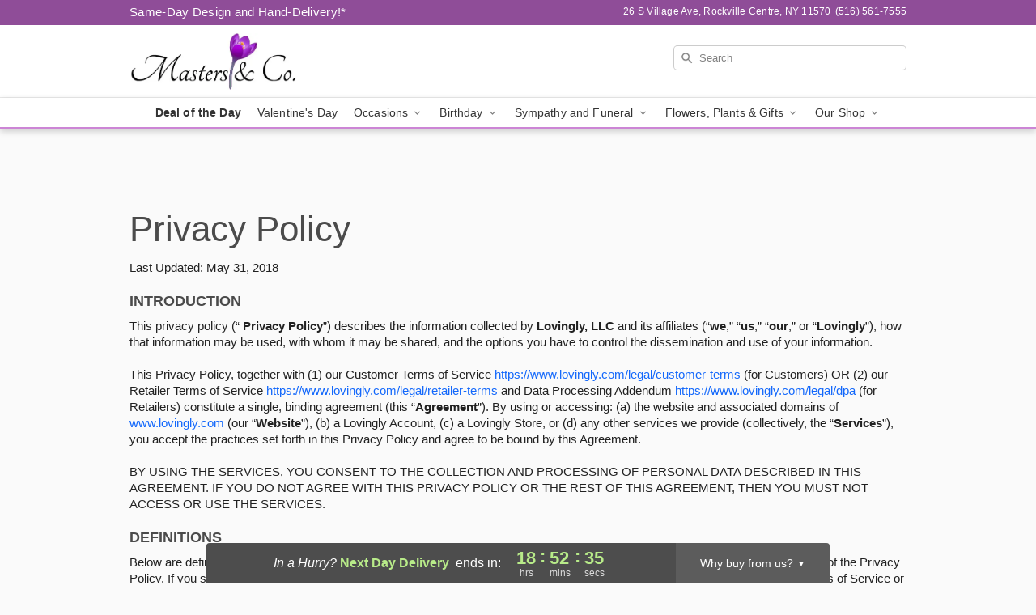

--- FILE ---
content_type: text/html; charset=UTF-8
request_url: https://www.mastersandcompanyflorist.com/privacy-policy
body_size: 19184
content:
<!DOCTYPE html>
<html lang="en">

<head>
  <meta charset="UTF-8">
<meta name="msvalidate.01" content="" />
<meta name="verify-v1" content="42X2PldXqBFJH3tNw2zDxVXCiDMpkJ4hmusYSZX84dQ" />
<meta name="google-site-verification" content="42X2PldXqBFJH3tNw2zDxVXCiDMpkJ4hmusYSZX84dQ" />
<meta name="y_key" content="" />
<meta http-equiv="X-UA-Compatible" content="IE=edge" />
<meta http-equiv="Cache-Control" content="max-age=86400" />
<meta name="description" content="Our Privacy Policy page governs the way collected information is used, maintained and appropriately disclosed." />
<meta id="viewport" name="viewport" content="width=device-width, initial-scale=1">
<meta http-equiv="Content-Language" content="en-us" />  <link rel="preconnect" href="https://www.lovingly.com/" crossorigin> <link rel="dns-prefetch" href="https://www.lovingly.com/"><link rel="preconnect" href="https://res.cloudinary.com/" crossorigin> <link rel="dns-prefetch" href="https://res.cloudinary.com/"><link rel="preconnect" href="https://www.google.com/" crossorigin> <link rel="dns-prefetch" href="https://www.google.com/"><link rel="preconnect" href="https://fonts.gstatic.com/" crossorigin> <link rel="dns-prefetch" href="https://fonts.gstatic.com/"><link rel="preconnect" href="https://maps.google.com/" crossorigin> <link rel="dns-prefetch" href="https://maps.google.com/"><link rel="preconnect" href="https://ajax.googleapis.com/" crossorigin> <link rel="dns-prefetch" href="https://ajax.googleapis.com/"><link rel="preconnect" href="https://fonts.gstatic.com/" crossorigin> <link rel="dns-prefetch" href="https://fonts.gstatic.com/">
  
  <meta property="og:url" content="https://www.mastersandcompanyflorist.com/privacy-policy" />
<meta property="og:type" content="website" />
<meta property="og:title" content="Privacy Policy - Masters &amp;amp; Company Florist - Rockville Centre,  Florist" />
<meta property="og:description" content="Our Privacy Policy page governs the way collected information is used, maintained and appropriately disclosed." />
 
<meta property="og:image" content="http://res.cloudinary.com/ufn/image/upload/f_auto,q_auto,fl_progressive,w_375,h_264/ValentinesDay_BloomingwithLove_h-120_size-375_lang-EN_hmdrhj" />

<meta property="og:image:secure_url" content="https://res.cloudinary.com/ufn/image/upload/f_auto,q_auto,fl_progressive,w_375,h_264/ValentinesDay_BloomingwithLove_h-120_size-375_lang-EN_hmdrhj" />


<!-- Twitter cards -->

<meta name="twitter:card" content="summary_large_image">
<meta name="twitter:site" content="https://www.mastersandcompanyflorist.com/privacy-policy">
<meta name="twitter:creator" content="">
<meta name="twitter:title" content="Privacy Policy - Masters &amp; Company Florist - Rockville Centre,  Florist">
<meta name="twitter:description" content="Our Privacy Policy page governs the way collected information is used, maintained and appropriately disclosed.">
<meta name="twitter:image" content="ValentinesDay_BloomingwithLove_h-120_size-375_lang-EN_hmdrhjValentinesDay_BloomingwithLove_h-120_size-375_lang-EN_hmdrhj">
  
    <link rel="canonical" href="https://www.mastersandcompanyflorist.com/privacy-policy" />

  <!-- secure Fav and touch icons -->
<link rel="apple-touch-icon" sizes="57x57" href="https://res.cloudinary.com/ufn/image/upload/c_pad,h_57,w_57,fl_progressive,f_auto,q_auto/v1654277644/lovingly-logos/lovingly-favicon.ico">
<link rel="apple-touch-icon" sizes="114x114" href="https://res.cloudinary.com/ufn/image/upload/c_pad,h_114,w_114,fl_progressive,f_auto,q_auto/v1654277644/lovingly-logos/lovingly-favicon.ico">
<link rel="apple-touch-icon" sizes="72x72" href="https://res.cloudinary.com/ufn/image/upload/c_pad,h_72,w_72,fl_progressive,f_auto,q_auto/v1654277644/lovingly-logos/lovingly-favicon.ico">
<link rel="apple-touch-icon-precomposed" href="https://res.cloudinary.com/ufn/image/upload/c_pad,h_57,w_57,fl_progressive,f_auto,q_auto/v1654277644/lovingly-logos/lovingly-favicon.ico">
<link rel="shortcut icon" href="https://res.cloudinary.com/ufn/image/upload/c_scale,h_15,w_15,fl_progressive,f_auto,q_auto/v1654277644/lovingly-logos/lovingly-favicon.ico">

  <title>
    Privacy Policy - Masters &amp; Company Florist - Rockville Centre,  Florist  </title>

    <script>
  window.storeCurrency = 'USD';
  </script>

    

<script>


var jsdata = {"gtm_code":"GTM-PTBBP8FF","site_identifier":"www.mastersandcompanyflorist.com","site_ga4_id":"G-F2V0CCHKVX"};

// Initialize the data layer with site identifier and optional GA4/AdWords IDs
window.dataLayer = window.dataLayer || [];
var dataLayerInit = {
  'site_identifier': jsdata.site_identifier
};

// Add GA4 ID if available
if (jsdata.site_ga4_id) {
  dataLayerInit['site_ga4_id'] = jsdata.site_ga4_id;
}

// Add AdWords conversion ID if available
if (jsdata.site_adwords_id) {
  dataLayerInit['site_adwords_id'] = jsdata.site_adwords_id;
}

window.dataLayer.push(dataLayerInit);

// Google Tag Manager
(function(w,d,s,l,i){w[l]=w[l]||[];w[l].push({'gtm.start':
new Date().getTime(),event:'gtm.js'});var f=d.getElementsByTagName(s)[0],
j=d.createElement(s),dl=l!='dataLayer'?'&l='+l:'';j.async=true;j.src=
'https://gtm.lovingly.com/gtm.js?id='+i+dl;f.parentNode.insertBefore(j,f);
})(window,document,'script','dataLayer',jsdata.gtm_code);
// End Google Tag Manager

</script>
  <link rel='stylesheet' href='/css/theme/gambit/gambit_master.css?v=1768514404'></link><link rel='preload' href='/css/theme/gambit/gambit_skin_white_lilac.css?v=1768514404' as='style' onload='this.onload=null;this.rel="stylesheet"'></link>
  
    <script type="application/ld+json">
{
    "@context": "https://schema.org",
    "@type": "Florist",
    "@id": "https://www.mastersandcompanyflorist.com#business",
    "name": "Masters \u0026 Company Florist",
    "url": "https://www.mastersandcompanyflorist.com",
    "legalName": "LJA Floral Inc.",
    "description": "Our Privacy Policy page governs the way collected information is used, maintained and appropriately disclosed.",
    "logo": "https://res.cloudinary.com/ufn/image/upload/v1444248992/mm-11570-logo_iinqnl.jpg",
    "image": [
        "https://res.cloudinary.com/ufn/image/upload/v1487123135/thor_splash/spring/Spring_Mobile.jpg"
    ],
    "priceRange": "$$",
    "telephone": "+15165617555",
    "email": "wecare@mastersandcompanyflorist.com",
    "currenciesAccepted": "USD",
    "acceptedPaymentMethod": [
        "Cash",
        "CreditCard"
    ],
    "foundingDate": "1985",
    "address": {
        "@type": "PostalAddress",
        "streetAddress": "26 S Village Ave",
        "addressLocality": "Rockville Centre",
        "addressRegion": "NY",
        "postalCode": "11570",
        "addressCountry": "US"
    },
    "geo": {
        "@type": "GeoCoordinates",
        "latitude": 40.6559065,
        "longitude": -73.6480791
    },
    "hasMap": "https://www.google.com/maps/dir/?api=1\u0026destination=40.65590650,-73.64807910\u0026travelmode=driving",
    "openingHours": [
        "Su 10:00:00-13:00:00",
        "Mo 10:00:00-16:00:00",
        "Tu 09:30:00-17:00:00",
        "We 09:30:00-17:00:00",
        "Th 09:30:00-17:00:00",
        "Fr 09:30:00-17:00:00",
        "Sa 10:00:00-14:00:00"
    ],
    "sameAs": [
        "https://g.page/masters-company-florist/review?rc",
        "https://www.facebook.com/mastersandcompanyflorist",
        "https://www.yelp.com/biz/masters-and-company-florist-rockville-centre?utm_campaign=www_business_share_popup\u0026utm_medium=copy_link\u0026utm_source=(direct)",
        "https://www.instagram.com/mastersandco.florist/",
        "https://g.page/masters-company-florist?gm"
    ],
    "contactPoint": {
        "@type": "ContactPoint",
        "contactType": "customer service",
        "telephone": "+15165617555",
        "email": "wecare@mastersandcompanyflorist.com",
        "areaServed": "Rockville Centre NY",
        "availableLanguage": [
            "English"
        ]
    },
    "areaServed": {
        "@type": "AdministrativeArea",
        "name": "Rockville Centre, NY"
    },
    "makesOffer": [
        {
            "@type": "Offer",
            "name": "Florist\u0027s Choice Daily Deal",
            "price": "44.95",
            "priceCurrency": "USD",
            "availability": "https://schema.org/InStock",
            "url": "https://www.mastersandcompanyflorist.com/flowers/florists-choice-daily-deal"
        },
        {
            "@type": "Offer",
            "name": "Same-Day Flower Delivery Service",
            "price": "0.00",
            "priceCurrency": "USD",
            "availability": "https://schema.org/InStock",
            "url": "https://www.mastersandcompanyflorist.com/delivery-policy"
        }
    ]
}
</script>

  
</head>

<body class="body
       is-gray-background        white-skin">
    
<!-- Google Tag Manager (noscript) -->
<noscript><iframe src="https://gtm.lovingly.com/ns.html?id=GTM-PTBBP8FF"
height="0" width="0" style="display:none;visibility:hidden"></iframe></noscript>
<!-- End Google Tag Manager (noscript) -->

  <a class="main-content-link" href="#maincontent">Skip to main content</a>

  <div id="covidModal" role="dialog" aria-label="Covid-19 Modal" class="reveal-modal animated medium covid-modal" data-reveal>

  <p>For our<strong> freshest, most beautiful blooms, please shop our <a href="/flowers/florists-choice-daily-deal" title="Deal of the Day">Florist’s Choice</a> options,</strong> as we may be experiencing
      delays in receiving shipments of certain flower types.
  </p>

  <p>Please note that for all other orders, we may need to replace stems so we can deliver the freshest bouquet possible, and we may have to use a different vase.</p>

  <p>We promise to always deliver a  <strong>fresh, beautiful, and completely one-of-a-kind gift</strong> of the same or greater value as what you selected.<p>

  <p>Deliveries may also be impacted by COVID-19 restrictions. Rest assured that we are taking all recommended precautions to ensure customer satisfaction and safety.
    <br>
    <br>
    Delivery impacts may include:</p>
  <ul>
    <li>Restricted deliveries to hospitals or nursing homes </li>
    <li>Restricted deliveries to office buildings </li>
    <li>Restricted access to certain regional areas</li>
  </ul>

  <p>In addition, we may be using “no contact” delivery procedures. After confirming that the
    recipient is available to accept, their gift will be left at the door and the delivery driver will step back a
    safe distance to ensure they receive their gift.</p>

  <p>Please see our <a href="/about-us" aria-label="About Us">About Us</a> page for more details. We appreciate
        your understanding and support!</p>

  <a class="close-reveal-modal" aria-label="Close Covid-19 modal" tabindex="0" role="button">&#215;</a>

</div>

<div id="deliveryLaterModal" role="dialog" aria-label="Delivery Later Modal" aria-modal="true" class="reveal-modal animated medium covid-modal delivery-later-modal" data-reveal>

  <img class="delivery-later-modal__logo b-lazy" src="[data-uri]" data-src="https://res.cloudinary.com/ufn/image/upload/v1586371085/gift-now-logo_xqjmjz.svg" alt="Gift Now, Deliver Later logo">

  <div id="delivery-later-title" class="delivery-later-modal-title">Gift Now, Deliver Later</div>

  <p class="delivery-later-modal-subtitle">With <strong>Gift Now, Deliver Later</strong>, you'll send smiles twice! Here's how:</p>
  <img class="delivery-later-modal__small-image b-lazy" src="[data-uri]" data-src="https://res.cloudinary.com/ufn/image/upload/v1675263741/gift-card_yjh09i.svg" alt="Gift Card Logo">
  <p class="delivery-later-modal__instructions-copy">SMILE 1
  </p>
  <p>When you complete your purchase, your lucky recipient will instantly receive a surprise email that includes your card message and a picture of the flowers you chose.</p>
  <img class="delivery-later-modal__small-image b-lazy" src="[data-uri]" data-src="https://res.cloudinary.com/ufn/image/upload/v1675263852/Flowers_gsren6.svg" alt="Flowers logo">
  <p class="delivery-later-modal__instructions-copy">SMILE 2</p>

  <p>As soon as possible (usually within two weeks), we'll contact your recipient to schedule delivery of their gorgeous floral gift. Trust us, it'll be worth the wait! </p>

  <a class="close-reveal-modal" aria-label="Close Gift Now, Deliver Later modal" tabindex="0" role="button">&#215;</a>

</div>

<div id="alcoholModal" role="dialog" aria-label="Alcohol Modal" aria-modal="true" class="reveal-modal animated medium covid-modal" data-reveal>

  <p id="alcohol-modal-title"><strong>Wine for every occasion</strong></p>

  <p>We offer a wide-selection of premium wines to perfectly pair with your floral gift.</p>

  <p>Ordering a bottle (or two!) from our site is easy. Just make sure that:</p>
  <ul>
    <li>You're 21 or older</li>
    <li>The person picking up or receiving the delivery is 21 or older</li>
  </ul>

  <a class="close-reveal-modal" aria-label="Close alcohol modal" tabindex="0" role="button">&#215;</a>

</div>      <!-- Hidden trigger link for the modal -->
    <a href="#" data-reveal-id="coupon-modal" style="display: none;">Open Coupon Details</a>

    <div id="coupon-modal" class="reveal-modal animated small" data-reveal role="dialog" aria-label="coupon-modal-title" aria-modal="true">
        <div class="coupon-modal-content">
            <div class="coupon-modal-close">
                <div class="close-icon">
                    <a class="close-reveal-modal" aria-label="Close modal" tabindex="0" role="button">&#215;</a>
                </div>
            </div>
            <div class="coupon-modal-text">
                <p id="coupon-modal-title" class="banner-modal-content"></p>
            </div>
        </div>
    </div>

    <script>
        window.couponData = [];
    </script>

 
  
  
    <header id="stickyHeader">
            <div class="header__top-banner theme__background-color--dark">
        <div class="row">

          <div class="sticky__content">

            <!-- Sticky content -->
            <div class="sticky__store-name">
              <a class="JSVAR__lovingly-exclusive-override-slug" href="/" title="Masters & Company Florist - Rockville Centre Flower Delivery" notranslate>
                Masters & Company Florist              </a>
            </div>
            <div class="sticky__assurance">100% Florist-Designed and Hand-Delivered!</div>

          </div>

          <div class="header__text-container">
            <!-- Non-sticky content -->
            <div class="header__established">
              <a class="JSVAR__lovingly-exclusive-override-slug" href="/delivery-policy#:~:text=Same%20Day%20Delivery,-%3A" aria-label="Delivery Policy" title="Same-Day Design and Hand-Delivery!" target="_blank">
                Same-Day Design and Hand-Delivery!*
              </a>
            </div>

            <div class="header__phone-address">
                              <span id="store_address" style="margin-right: 5px;"> 
                  26 S Village Ave, 
                                    Rockville Centre, 
                  NY 
                  11570 
                </span>
                <span id="store_phone"> 
                  (516) 561-7555 
                </span>
                          </div>
          </div>

        </div>

      </div>

      <div class="header__solid-skin-container">

        <div class="row header__container">

          <div class="header">

            <!-- Left column -->
<div class="hide-for-small header__logo-container ieLogoContainer">

  <div>

    <a href="/" aria-label="Masters & Company Florist" class="JSVAR__lovingly-exclusive-override-slug header__logo-image-container header__logo-text" id="fittext1" title="Masters & Company Florist - Rockville Centre Flower Delivery">

      <figure><img loading="eager" alt="Flower delivery in Rockville Centre NY image" src="https://res.cloudinary.com/ufn/image/upload/c_pad,f_auto,q_auto,fl_progressive/mm-11570-logo_iinqnl" /><figcaption>Masters & Company Florist - Flower Delivery in Rockville Centre, NY</figcaption></figure>
    </a>
  </div>

</div>
            <!-- Center column -->
<div class="hide-for-small free-delivery__container ">

  
    &nbsp;
  
</div>

            <!-- Right column -->
            <div class="hide-for-small header__right-column logo_vert_align header__no-free-delivery">

              <!-- Search Bar -->
<div class="search__container ">
  
  <form action="/categories/searchProds" role="search" class="search-form" id="search-form-desktop" method="get" accept-charset="utf-8">
  <input name="sr" class="search-field search-input left" aria-label="Search" placeholder="Search" id="search-input-gambit-desktop" type="text"/>
  <input type="hidden" name="s_en" id="search-endesktop"/>
  <input class="hide" aria-hidden="1" type="submit" value="Submit Search Form"/>
  <label class="placeholder-label" id="search-placeholder-fallback-desktop">Search</label>

</form>
</div><!--/search__container-->

            </div>

          </div>

        </div>

      </div>

      <!-- NAVIGATION -->
      
<section class="mobile-navigation-bar" id="mobile-navigation-bar">
  <div class="mobile-navigation-bar__toggle hide-mobile-nav">
    <div id="toggle-nav" class="hamburger hamburger--squeeze js-hamburger">
      <div class="hamburger-box">
        <div class="hamburger-inner"></div>
      </div>
    </div>
  </div>
  <div class="mobile-navigation-bar__name hide-mobile-nav">
    <a class="JSVAR__lovingly-exclusive-override-slug" title="Masters & Company Florist" href="/">
      Masters & Company Florist    </a>
  </div>
  <div class="mobile-navigation-bar__right-section hide-mobile-nav">
    <button id="searchIcon" type="submit" alt="Open search input">
    <img width="19" height="19" alt="search glass icon"
        src="https://res.cloudinary.com/ufn/image/upload/w_19,h_19,f_auto,q_auto/v1472224554/storefront_assets/search.png" />
</button>
    <!-- Back button : id backNext -->
<div class="back-next-button__container" id="backNext">
    <button type="button" role="button"  class="back-next-button" id="navBackButton">
        <img height="auto" src="https://res.cloudinary.com/ufn/image/upload/v1570470309/arrow_upward-24px_gjozgt.svg"
            alt="Back arrow" />
    </button>
</div>  </div>

  <div id="mobileSearchContainer" class="search-form__container hide-mobile-nav">
    <!-- Search Bar -->
<div class="search__container ">
  
  <form action="/categories/searchProds" role="search" class="search-form" id="search-form-mobile" method="get" accept-charset="utf-8">
  <input name="sr" class="search-field search-input left" aria-label="Search" placeholder="Search" id="search-input-gambit-mobile" type="text"/>
  <input type="hidden" name="s_en" id="search-enmobile"/>
  <input class="hide" aria-hidden="1" type="submit" value="Submit Search Form"/>
  <label class="placeholder-label" id="search-placeholder-fallback-mobile">Search</label>

</form>
</div><!--/search__container-->
  </div>

  <div class="mobile-navigation__side-list hide-mobile-nav" id="mobile-nav-sidebar">
    <ul>
      <li class="sr-only">Nav Menu</li>
    </ul>
  </div>

  <div role="navigation" id="mobile-nav-content" class="mobile-navigation__main-list hide-mobile-nav">
    <ul>
      <!-- DEAL OF THE DAY -->
      <li class="mobile-navigation__list-item promoted-product-link">
        <a href="/flowers/florists-choice-daily-deal" title="View Deal of the Day Product" class="mobile-navigation__deal-link JSVAR__lovingly-exclusive-override-slug" aria-label="Deal of the Day">Deal of the Day</a>      </li>

      <!-- FEATURED CATEGORY -->
                      <li class="mobile-navigation__list-item">
          <a href="/valentines-day" class="">Valentine's Day</a>        </li>
      
            
      <li class="mobile-navigation__list-item mobile-navigation__has-dropdown">
        <button type="button" role="button" aria-haspopup="true" aria-expanded="false" class="mobile-navigation__dropdown-button"
          data-ul="occasions">Occasions          <svg role="presentation" class="right-carat" xmlns="http://www.w3.org/2000/svg" width="24" height="24" viewBox="0 0 24 24">
            <path data-name="Path 731" d="M8.59,16.59,13.17,12,8.59,7.41,10,6l6,6-6,6Z" fill="#000" ></path>
            <path data-name="Path 732" d="M0,0H24V24H0Z" fill="none" ></path>
          </svg>
        </button>
        <ul id="occasions">
          
<ul class="navigation__dropdown-list split-column"><li><a href="/valentines-day" title="Visit the Valentine's Day category" class="">Valentine's Day</a></li><li><a href="/winter" title="Visit the Winter category" class="">Winter</a></li><li><a href="/birthday" title="Visit the Birthday category" class="">Birthday</a></li><li><a href="/sympathy-and-funeral" title="Visit the Sympathy and Funeral category" class="">Sympathy and Funeral</a></li><li><a href="/any-occasion" title="Visit the Any Occasion category" class="">Any Occasion</a></li><li><a href="/love-and-romance" title="Visit the Love and Romance category" class="">Love and Romance</a></li><li><a href="/thinking-of-you" title="Visit the Thinking of You category" class="">Thinking of You</a></li><li><a href="/im-sorry-flowers" title="Visit the I'm Sorry Flowers category" class="">I'm Sorry Flowers</a></li><li><a href="/new-baby" title="Visit the New Baby category" class="">New Baby</a></li><li><a href="/get-well" title="Visit the Get Well category" class="">Get Well</a></li><li><a href="/anniversary" title="Visit the Anniversary category" class="">Anniversary</a></li><li><a href="/just-because" title="Visit the Just Because category" class="">Just Because</a></li><li><a href="/thank-you" title="Visit the Thank You category" class="">Thank You</a></li><li><a href="/congratulations" title="Visit the Congratulations category" class="">Congratulations</a></li><li><a href="/business-gifting" title="Visit the Business Gifting category" class="">Business Gifting</a></li></ul>
        </ul>
      </li>
            
      <li class="mobile-navigation__list-item mobile-navigation__has-dropdown">
        <button type="button" role="button" aria-haspopup="true" aria-expanded="false" class="mobile-navigation__dropdown-button"
          data-ul="birthday">Birthday          <svg role="presentation" class="right-carat" xmlns="http://www.w3.org/2000/svg" width="24" height="24" viewBox="0 0 24 24">
            <path data-name="Path 731" d="M8.59,16.59,13.17,12,8.59,7.41,10,6l6,6-6,6Z" fill="#000" ></path>
            <path data-name="Path 732" d="M0,0H24V24H0Z" fill="none" ></path>
          </svg>
        </button>
        <ul id="birthday">
          
<ul class="navigation__dropdown-list "><li><a href="/birthday" title="Visit the All Birthday category" class="">All Birthday</a></li><li><a href="/birthday-for-friend" title="Visit the Birthday for Friend category" class="">Birthday for Friend</a></li><li><a href="/birthday-for-her" title="Visit the Birthday for Her category" class="">Birthday for Her</a></li><li><a href="/birthday-for-mom" title="Visit the Birthday for Mom category" class="">Birthday for Mom</a></li><li><a href="/birthday-for-colleague" title="Visit the Birthday for Colleague category" class="">Birthday for Colleague</a></li><li><a href="/birthday-for-him" title="Visit the Birthday for Him category" class="">Birthday for Him</a></li></ul>
        </ul>
      </li>
            
      <li class="mobile-navigation__list-item mobile-navigation__has-dropdown">
        <button type="button" role="button" aria-haspopup="true" aria-expanded="false" class="mobile-navigation__dropdown-button"
          data-ul="sympathy_and_funeral">Sympathy and Funeral          <svg role="presentation" class="right-carat" xmlns="http://www.w3.org/2000/svg" width="24" height="24" viewBox="0 0 24 24">
            <path data-name="Path 731" d="M8.59,16.59,13.17,12,8.59,7.41,10,6l6,6-6,6Z" fill="#000" ></path>
            <path data-name="Path 732" d="M0,0H24V24H0Z" fill="none" ></path>
          </svg>
        </button>
        <ul id="sympathy_and_funeral">
          
<ul class="navigation__dropdown-list split-column"><li><a href="/sympathy-and-funeral" title="Visit the All Sympathy and Funeral category" class="">All Sympathy and Funeral</a></li><li><a href="/funeral-sprays-and-wreaths" title="Visit the Funeral Sprays and Wreaths category" class="">Funeral Sprays and Wreaths</a></li><li><a href="/funeral-service-flowers" title="Visit the Funeral Service Flowers category" class="">Funeral Service Flowers</a></li><li><a href="/sympathy-for-home-or-office" title="Visit the Sympathy for Home or Office category" class="">Sympathy for Home or Office</a></li><li><a href="/sympathy-plants" title="Visit the Sympathy Plants category" class="">Sympathy Plants</a></li><li><a href="/loss-of-a-pet" title="Visit the Loss of a Pet category" class="">Loss of a Pet</a></li></ul>
        </ul>
      </li>
            
      <li class="mobile-navigation__list-item mobile-navigation__has-dropdown">
        <button type="button" role="button" aria-haspopup="true" aria-expanded="false" class="mobile-navigation__dropdown-button"
          data-ul="flowers__plants___gifts">Flowers, Plants & Gifts          <svg role="presentation" class="right-carat" xmlns="http://www.w3.org/2000/svg" width="24" height="24" viewBox="0 0 24 24">
            <path data-name="Path 731" d="M8.59,16.59,13.17,12,8.59,7.41,10,6l6,6-6,6Z" fill="#000" ></path>
            <path data-name="Path 732" d="M0,0H24V24H0Z" fill="none" ></path>
          </svg>
        </button>
        <ul id="flowers__plants___gifts">
          
<ul class="navigation__dropdown-list triple-column"><li class="navigation__subnav-list"><div class="navigation__dropdown-title">Flower Type</div><ul class="navigation__dropdown-list"><li><a href="/tulips" title="Visit the Tulips category" class="">Tulips</a></li><li><a href="/orchids" title="Visit the Orchids category" class="">Orchids</a></li><li><a href="/lilies" title="Visit the Lilies category" class="">Lilies</a></li><li><a href="/roses" title="Visit the Roses category" class="">Roses</a></li></ul></li><li class="navigation__subnav-list"><div class="navigation__dropdown-title">Plants</div><ul class="navigation__dropdown-list"><li><a href="/green-plants" title="Visit the Green Plants category" class="">Green Plants</a></li><li><a href="/blooming-plants" title="Visit the Blooming Plants category" class="">Blooming Plants</a></li><li><a href="/orchid-plants" title="Visit the Orchid Plants category" class="">Orchid Plants</a></li></ul></li><li class="navigation__subnav-list"><div class="navigation__dropdown-title">Color</div><ul class="navigation__dropdown-list"><li><a href="/purple" title="Visit the Purple category" class="">Purple</a></li><li><a href="/pink" title="Visit the Pink category" class="">Pink</a></li><li><a href="/mixed" title="Visit the Mixed category" class="">Mixed</a></li><li><a href="/yellow" title="Visit the Yellow category" class="">Yellow</a></li><li><a href="/white" title="Visit the White category" class="">White</a></li><li><a href="/green" title="Visit the Green category" class="">Green</a></li><li><a href="/orange" title="Visit the Orange category" class="">Orange</a></li><li><a href="/red" title="Visit the Red category" class="">Red</a></li><li><a href="/blue" title="Visit the Blue category" class="">Blue</a></li></ul></li><li class="navigation__subnav-list"><div class="navigation__dropdown-title">Collections</div><ul class="navigation__dropdown-list"><li><a href="/premium-collection" title="Visit the Premium Collection category" class="">Premium Collection</a></li><li><a href="/our-custom-designs" title="Visit the Our Custom Designs category" class="">Our Custom Designs</a></li></ul></li><li class="navigation__subnav-list"><div class="navigation__dropdown-title">By Price</div><ul class="navigation__dropdown-list"><li><a href="/flowers-under-50" title="Visit the Flowers Under $50 category" class="">Flowers Under $50</a></li><li><a href="/flowers-50-to-60" title="Visit the Flowers $50 to $60 category" class="">Flowers $50 to $60</a></li><li><a href="/flowers-60-to-80" title="Visit the Flowers $60 to $80 category" class="">Flowers $60 to $80</a></li><li><a href="/flowers-over-80" title="Visit the Flowers Over $80 category" class="">Flowers Over $80</a></li></ul></li></ul>
        </ul>
      </li>
      
      <li class="mobile-navigation__list-item mobile-navigation__has-dropdown">
        <button type="button" role="button" aria-haspopup="true" aria-expanded="false" data-ul="our-shop" class="mobile-navigation__dropdown-button" title="Learn more about our shop">
          OUR SHOP
          <svg role="presentation" class="right-carat" xmlns="http://www.w3.org/2000/svg" width="24" height="24" viewBox="0 0 24 24">
            <path id="Path_731" data-name="Path 731" d="M8.59,16.59,13.17,12,8.59,7.41,10,6l6,6-6,6Z" fill="#000" />
            <path id="Path_732" data-name="Path 732" d="M0,0H24V24H0Z" fill="none" />
          </svg>
        </button>
        <ul id="our-shop">
          <li><a title="Visit Delivery Policy" href="/delivery-policy">Delivery Policy</a></li><li><a title="Visit Wedding Flowers" href="/wedding-flowers">Wedding Flowers</a></li>          <li>
            <a href="/about-us">About Us</a>          </li>
          
                    
        </ul>
      </li>

    </ul>
  </div>

  <!-- Mobile View -->
<div role="timer" class="countdown-timer__mobile show-for-small hide-force" id="countdownTimerv2ContainerMobile">
      <div class="inner">

      <strong>
                <span id="deliveryDayTextMobile"></span>
      </strong>

      <div class="right-side-timer">
        <span class="small">&nbsp;Ends in:&nbsp;</span>
        <div id="countdownTimerv2Mobile" class="timer-mobile" notranslate></div>
      </div>
    </div>

    </div>
</section>
<nav role="navigation" class="navigation theme__border-color--medium"
  id="topbar">
  <ul class="navigation__main-list">

    <!-- DEAL OF THE DAY -->
    <li class="navigation__main-link no-dropdown promoted-product-link">
      <strong>
        <a href="/flowers/florists-choice-daily-deal" title="View Deal of the Day Product" class="navigation__main-link-item JSVAR__lovingly-exclusive-override-slug" aria-label="Deal of the Day">Deal of the Day</a>      </strong>
    </li>

    <!-- FEATURED CATEGORY -->
                  <li class="navigation__main-link no-dropdown">
          <a href="/valentines-day" class="navigation__main-link-item ">Valentine's Day</a>        </li>
    
          
      <!-- Inject Sympathy Funeral category into this place -->
                                  <!-- <li class="navigation__main-link no-dropdown"> -->
                      <!-- </li> -->
              
      <li class="navigation__main-link navigation__has-dropdown">
        <button type="button" role="button" aria-haspopup="true" aria-expanded="false" class="navigation__main-link-item">Occasions <img
            class="b-lazy carat" src=[data-uri]
            data-src="https://res.cloudinary.com/ufn/image/upload/v1571166165/down-carat_lpniwv"
            alt="Dropdown down carat" /></button>
        <div class="navigation__dropdown">
          <div class="navigation__dropdown-content">
            <div class="navigation__dropdown-list-wrapper">
              <div class="navigation__dropdown-title">Occasions</div>
              
<ul class="navigation__dropdown-list split-column"><li><a href="/valentines-day" title="Visit the Valentine's Day category" class="">Valentine's Day</a></li><li><a href="/winter" title="Visit the Winter category" class="">Winter</a></li><li><a href="/birthday" title="Visit the Birthday category" class="">Birthday</a></li><li><a href="/sympathy-and-funeral" title="Visit the Sympathy and Funeral category" class="">Sympathy and Funeral</a></li><li><a href="/any-occasion" title="Visit the Any Occasion category" class="">Any Occasion</a></li><li><a href="/love-and-romance" title="Visit the Love and Romance category" class="">Love and Romance</a></li><li><a href="/thinking-of-you" title="Visit the Thinking of You category" class="">Thinking of You</a></li><li><a href="/im-sorry-flowers" title="Visit the I'm Sorry Flowers category" class="">I'm Sorry Flowers</a></li><li><a href="/new-baby" title="Visit the New Baby category" class="">New Baby</a></li><li><a href="/get-well" title="Visit the Get Well category" class="">Get Well</a></li><li><a href="/anniversary" title="Visit the Anniversary category" class="">Anniversary</a></li><li><a href="/just-because" title="Visit the Just Because category" class="">Just Because</a></li><li><a href="/thank-you" title="Visit the Thank You category" class="">Thank You</a></li><li><a href="/congratulations" title="Visit the Congratulations category" class="">Congratulations</a></li><li><a href="/business-gifting" title="Visit the Business Gifting category" class="">Business Gifting</a></li></ul>            </div>
            <div class="navigation__dropdown-divider"></div>
            <div class="navigation__dropdown-promo">
              <a href="/flowers/florists-choice-daily-deal" class="navigation__dropdown-promo-link" aria-label="Deal of the Day"><img alt="Your expert designer will create a unique hand-crafted arrangement." width="304" height="140" src="https://res.cloudinary.com/ufn/image/upload/f_auto,q_auto,fl_progressive,w_304,h_140/Covid-Desktop-Nav-Banner_ynp9ab"></a>            </div>
          </div>
        </div>
      </li>
          
      <!-- Inject Sympathy Funeral category into this place -->
                                  <!-- <li class="navigation__main-link no-dropdown"> -->
                      <!-- </li> -->
              
      <li class="navigation__main-link navigation__has-dropdown">
        <button type="button" role="button" aria-haspopup="true" aria-expanded="false" class="navigation__main-link-item">Birthday <img
            class="b-lazy carat" src=[data-uri]
            data-src="https://res.cloudinary.com/ufn/image/upload/v1571166165/down-carat_lpniwv"
            alt="Dropdown down carat" /></button>
        <div class="navigation__dropdown">
          <div class="navigation__dropdown-content">
            <div class="navigation__dropdown-list-wrapper">
              <div class="navigation__dropdown-title">Birthday</div>
              
<ul class="navigation__dropdown-list split-column"><li><a href="/birthday" title="Visit the All Birthday category" class="">All Birthday</a></li><li><a href="/birthday-for-friend" title="Visit the Birthday for Friend category" class="">Birthday for Friend</a></li><li><a href="/birthday-for-her" title="Visit the Birthday for Her category" class="">Birthday for Her</a></li><li><a href="/birthday-for-mom" title="Visit the Birthday for Mom category" class="">Birthday for Mom</a></li><li><a href="/birthday-for-colleague" title="Visit the Birthday for Colleague category" class="">Birthday for Colleague</a></li><li><a href="/birthday-for-him" title="Visit the Birthday for Him category" class="">Birthday for Him</a></li></ul>            </div>
            <div class="navigation__dropdown-divider"></div>
            <div class="navigation__dropdown-promo">
              <a href="/flowers/florists-choice-daily-deal" class="navigation__dropdown-promo-link" aria-label="Deal of the Day"><img alt="Your expert designer will create a unique hand-crafted arrangement." width="304" height="140" src="https://res.cloudinary.com/ufn/image/upload/f_auto,q_auto,fl_progressive,w_304,h_140/Covid-Desktop-Nav-Banner_ynp9ab"></a>            </div>
          </div>
        </div>
      </li>
          
      <!-- Inject Sympathy Funeral category into this place -->
                                  <!-- <li class="navigation__main-link no-dropdown"> -->
                      <!-- </li> -->
              
      <li class="navigation__main-link navigation__has-dropdown">
        <button type="button" role="button" aria-haspopup="true" aria-expanded="false" class="navigation__main-link-item">Sympathy and Funeral <img
            class="b-lazy carat" src=[data-uri]
            data-src="https://res.cloudinary.com/ufn/image/upload/v1571166165/down-carat_lpniwv"
            alt="Dropdown down carat" /></button>
        <div class="navigation__dropdown">
          <div class="navigation__dropdown-content">
            <div class="navigation__dropdown-list-wrapper">
              <div class="navigation__dropdown-title">Sympathy and Funeral</div>
              
<ul class="navigation__dropdown-list split-column"><li><a href="/sympathy-and-funeral" title="Visit the All Sympathy and Funeral category" class="">All Sympathy and Funeral</a></li><li><a href="/funeral-sprays-and-wreaths" title="Visit the Funeral Sprays and Wreaths category" class="">Funeral Sprays and Wreaths</a></li><li><a href="/funeral-service-flowers" title="Visit the Funeral Service Flowers category" class="">Funeral Service Flowers</a></li><li><a href="/sympathy-for-home-or-office" title="Visit the Sympathy for Home or Office category" class="">Sympathy for Home or Office</a></li><li><a href="/sympathy-plants" title="Visit the Sympathy Plants category" class="">Sympathy Plants</a></li><li><a href="/loss-of-a-pet" title="Visit the Loss of a Pet category" class="">Loss of a Pet</a></li></ul>            </div>
            <div class="navigation__dropdown-divider"></div>
            <div class="navigation__dropdown-promo">
              <a href="/flowers/florists-choice-daily-deal" class="navigation__dropdown-promo-link" aria-label="Deal of the Day"><img alt="Your expert designer will create a unique hand-crafted arrangement." width="304" height="140" src="https://res.cloudinary.com/ufn/image/upload/f_auto,q_auto,fl_progressive,w_304,h_140/Covid-Desktop-Nav-Banner_ynp9ab"></a>            </div>
          </div>
        </div>
      </li>
          
      <!-- Inject Sympathy Funeral category into this place -->
                                  <!-- <li class="navigation__main-link no-dropdown"> -->
                      <!-- </li> -->
              
      <li class="navigation__main-link navigation__has-dropdown">
        <button type="button" role="button" aria-haspopup="true" aria-expanded="false" class="navigation__main-link-item">Flowers, Plants & Gifts <img
            class="b-lazy carat" src=[data-uri]
            data-src="https://res.cloudinary.com/ufn/image/upload/v1571166165/down-carat_lpniwv"
            alt="Dropdown down carat" /></button>
        <div class="navigation__dropdown">
          <div class="navigation__dropdown-content">
            <div class="navigation__dropdown-list-wrapper">
              <div class="navigation__dropdown-title"></div>
              
<ul class="navigation__dropdown-list triple-column"><li class="navigation__subnav-list"><div class="navigation__dropdown-title">Flower Type</div><ul class="navigation__dropdown-list"><li><a href="/tulips" title="Visit the Tulips category" class="">Tulips</a></li><li><a href="/orchids" title="Visit the Orchids category" class="">Orchids</a></li><li><a href="/lilies" title="Visit the Lilies category" class="">Lilies</a></li><li><a href="/roses" title="Visit the Roses category" class="">Roses</a></li></ul></li><li class="navigation__subnav-list"><div class="navigation__dropdown-title">Plants</div><ul class="navigation__dropdown-list"><li><a href="/green-plants" title="Visit the Green Plants category" class="">Green Plants</a></li><li><a href="/blooming-plants" title="Visit the Blooming Plants category" class="">Blooming Plants</a></li><li><a href="/orchid-plants" title="Visit the Orchid Plants category" class="">Orchid Plants</a></li></ul></li><li class="navigation__subnav-list"><div class="navigation__dropdown-title">Color</div><ul class="navigation__dropdown-list"><li><a href="/purple" title="Visit the Purple category" class="">Purple</a></li><li><a href="/pink" title="Visit the Pink category" class="">Pink</a></li><li><a href="/mixed" title="Visit the Mixed category" class="">Mixed</a></li><li><a href="/yellow" title="Visit the Yellow category" class="">Yellow</a></li><li><a href="/white" title="Visit the White category" class="">White</a></li><li><a href="/green" title="Visit the Green category" class="">Green</a></li><li><a href="/orange" title="Visit the Orange category" class="">Orange</a></li><li><a href="/red" title="Visit the Red category" class="">Red</a></li><li><a href="/blue" title="Visit the Blue category" class="">Blue</a></li></ul></li><li class="navigation__subnav-list"><div class="navigation__dropdown-title">Collections</div><ul class="navigation__dropdown-list"><li><a href="/premium-collection" title="Visit the Premium Collection category" class="">Premium Collection</a></li><li><a href="/our-custom-designs" title="Visit the Our Custom Designs category" class="">Our Custom Designs</a></li></ul></li><li class="navigation__subnav-list"><div class="navigation__dropdown-title">By Price</div><ul class="navigation__dropdown-list"><li><a href="/flowers-under-50" title="Visit the Flowers Under $50 category" class="">Flowers Under $50</a></li><li><a href="/flowers-50-to-60" title="Visit the Flowers $50 to $60 category" class="">Flowers $50 to $60</a></li><li><a href="/flowers-60-to-80" title="Visit the Flowers $60 to $80 category" class="">Flowers $60 to $80</a></li><li><a href="/flowers-over-80" title="Visit the Flowers Over $80 category" class="">Flowers Over $80</a></li></ul></li></ul>            </div>
            <div class="navigation__dropdown-divider"></div>
            <div class="navigation__dropdown-promo">
              <a href="/flowers/florists-choice-daily-deal" class="navigation__dropdown-promo-link" aria-label="Deal of the Day"><img alt="Your expert designer will create a unique hand-crafted arrangement." width="304" height="140" src="https://res.cloudinary.com/ufn/image/upload/f_auto,q_auto,fl_progressive,w_304,h_140/Covid-Desktop-Nav-Banner_ynp9ab"></a>            </div>
          </div>
        </div>
      </li>
    
    <li class="navigation__main-link navigation__has-dropdown navigation__cms-dropdown single-column">
      <button type="button" role="button" aria-haspopup="true" aria-expanded="false" class="navigation__main-link-item">Our Shop <img class="b-lazy carat"
          src=[data-uri]
          data-src="https://res.cloudinary.com/ufn/image/upload/v1571166165/down-carat_lpniwv"
          alt="Dropdown down carat" /></button>
      <div class="navigation__dropdown">
        <div class="navigation__dropdown-content ">
          <ul class="navigation__dropdown-list cms-column">
            <li>
              <a href="/about-us" title="About our shop">About Us</a>            </li>
            <li>
              <a href="/delivery-policy" aria-label="Delivery Policy">Delivery &amp; Substitution
                Policy</a>
            </li>
            <li>
              <a href="/flowers" aria-label="All Flowers & Gifts">All Flowers & Gifts</a>
            </li>
            <li><a title="Visit Wedding Flowers" aria-label="Visit Wedding Flowers" href="/wedding-flowers">Wedding Flowers</a></li>          </ul>
          
          <div class="navigation__dropdown-divider"></div>
          <div class="navigation__dropdown-promo">
            <a href="/flowers/florists-choice-daily-deal" class="navigation__dropdown-promo-link" aria-label="Deal of the Day"><img alt="Your expert designer will create a unique hand-crafted arrangement." width="304" height="140" src="https://res.cloudinary.com/ufn/image/upload/f_auto,q_auto,fl_progressive,w_304,h_140/Covid-Desktop-Nav-Banner_ynp9ab"></a>          </div>
        </div>
      </div>
    </li>

  </ul>

</nav>
    </header>
    <!-- End solid header container -->

          <!-- Desktop Version -->
<div role="timer" class="countdown-timer hide-for-small hide-force" id="countdownTimerv2ContainerDesktop">
  <div class="countdown-timer__top-container" id="toggleBlock">
    <div class="timer-container">
      <div class="inner">
        <div class="text">
          <em>
            <span id="deliveryDayPreText"></span>
          </em> 
            <strong>
                        <span id="deliveryDayTextDesktop"></span>
            </strong>&nbsp;ends in:&nbsp;
        </div>
        <div class="timer" id="countdownTimerv2Desktop">

        </div>
      </div>
    </div>
    <div class="assurance-container">
      Why buy from us?&nbsp;
      <span class="toggle-icon__close" id="toggleIconClose">&#x25b2;</span>
      <span class="toggle-icon__open" id="toggleIconOpen">&#x25bc;</span>
    </div>
  </div>
  <div class="countdown-timer__satisfaction-container" id="satisfactionBottomContainer">
    <div class="row">
      <div class="column">
        <div class="section-block">
          <div class="poa__section"><div class="poa__attention">100%</div><div class="poa__secondary">SATISFACTION <br> GUARANTEE</div></div>
        </div>
      </div>
        <div class="column">
          <div class="section-block">
            <div class="poa__section">
              <div class="poa__attention">REAL</div>
              <div class="poa__secondary">WE ARE A REAL
                <br/>LOCAL FLORIST
              </div>
            </div>
          </div>
        </div>
      <div class="column">
        <div class="section-block">
          <div class="poa__section"><div class="poa__attention">100%</div><div class="poa__secondary">FLORIST DESIGNED <br> AND HAND DELIVERED</div></div>
        </div>
      </div>
    </div>
      </div>
</div>
    
    <!-- Start CONTENT-->
    <main id="maincontent"
      class=" ">
      <div class="mainContent row clear ">
    <div class="CMSContainer">
    <style>
.tos_priv_page strong,
.tos_priv_page b {
    font-weight: bold!important;
}
.tos_priv_page ol li {
    margin-bottom: 30px!important;
}
.tos_priv_page ol ol {
    margin-top: 30px;
    list-style-type: lower-alpha!important;
}
.tos_priv_page p,
.tos_priv_page li {
    text-align: justify;
}
.tos_priv_page h1 {
    font-size: 28px!important;
}
.tos_priv_page h2 {
    font-size: 22px!important;
}
.tos_priv_page h3 {
    font-size: 18px!important;
    color: #4d4c4c!important;
    font-weight: bold!important;
}
.tos_priv_page {
    padding-bottom: 40px!important;
}
</style>
<p class="tos_priv_page">
</p>
<p id="text-block-6" class="mk-text-block ">
</p>
<h1>Privacy Policy</h1>
<p>
		Last Updated: May 31, 2018
</p>
<h2><strong>INTRODUCTION</strong></h2>
<p>
		This privacy policy (“
	<strong>Privacy Policy</strong>”) describes the information collected by <strong>Lovingly, LLC</strong> and its affiliates (“<strong>we</strong>,” “<strong>us</strong>,” “<strong>our</strong>,” or “<strong>Lovingly</strong>”), how that information may be used, with whom it may be shared, and the options you have to control the dissemination and use of your information. &nbsp;
</p>
<p>
		This Privacy Policy, together with (1) our Customer Terms of Service 
	<a target="_blank" href="https://www.lovingly.com/legal/customer-terms" title="Lovingly Customer Terms">https://www.lovingly.com/legal/customer-terms</a> (for Customers) OR (2) our Retailer Terms of Service <a target="_blank" href="https://www.lovingly.com/legal/retailer-terms" title="Lovingly Retailer Terms">https://www.lovingly.com/legal/retailer-terms</a> and Data Processing Addendum <a target="_blank" href="https://www.lovingly.com/legal/dpa" title="Lovingly DPA">https://www.lovingly.com/legal/dpa</a> (for Retailers) constitute a single, binding agreement (this “<strong>Agreement</strong>”). By using or accessing: (a) the website and associated domains of <a target="_blank" href="http://www.lovingly.com" title="Lovingly">www.lovingly.com</a> (our “<strong>Website</strong>”), (b) a Lovingly Account, (c) a Lovingly Store, or (d) any other services we provide (collectively, the “<strong>Services</strong>”), you accept the practices set forth in this Privacy Policy and agree to be bound by this Agreement.
</p>
<p>
		BY USING THE SERVICES, YOU CONSENT TO THE COLLECTION AND PROCESSING OF PERSONAL DATA DESCRIBED IN THIS AGREEMENT. IF YOU DO NOT AGREE WITH THIS PRIVACY POLICY OR THE REST OF THIS AGREEMENT, THEN YOU MUST NOT ACCESS OR USE THE SERVICES.
</p>
<h2><strong>DEFINITIONS</strong></h2>
<p>
		Below are definitions of some of the important terms we use in this Privacy Policy. In addition, some terms are defined within the text of the Privacy Policy. If you see terms in this document that are capitalized but not defined, they have the definitions given to them in either the Terms of Service or the Data Processing Addendum.
</p>
<p>
		“
	<strong>Account</strong>” means a Customer Account, as defined in the Customer Terms of Service or a Retailer Account, as defined in the Retailer Terms of Service.
</p>
<p>
		“
	<strong>Customer</strong>” means any individual who browses, inquires about or purchases products or services listed our Website or a Retailer Site.
</p>
<p>
		“
	<strong>Lovingly Account Services</strong>” means our online point-of-sale platform, floral shop management system and related cloud services.
</p>
<p>
		“
	<strong>Lovingly Store Services</strong>” means Lovingly Account Services in addition to services related to Lovingly’s creation, operation, hosting and marketing of an eCommerce website for a Retailer.
</p>
<p>
		“
	<strong>Personal Data</strong>” means information that alone or when in combination with other information may be used to identify, contact, or locate you, such as name, address, email address, IP address, login credentials, profile information, or phone number. Personal Data or PII excludes information that has been aggregated and/or anonymized so that it does not allow a third party to easily identify a specific individual (“<strong>non-PII</strong>”).
</p>
<p>
		“
	<strong>You</strong>” or “<strong>you</strong>” refers to Retailers or Customers as indicated by context, or, if not specified, to both of these groups.
</p>
<h2><strong>YOUR INFORMATION</strong></h2>
<h3><strong><em>Information We Collect Automatically</em></strong></h3>
<p>
		When you use the Services, we automatically collect and store certain information about your computer or mobile device and your activities. This information includes:
</p>
<ol>
	<li><strong>Device Information/Specifications</strong>. Technical information about your computer or mobile device (e.g., type of device, web browser or operating system, IP address and internet service provider) to analyze trends, administer the site, prevent fraud, track visitor movement in the aggregate, and gather broad demographic information.</li>
	<li><strong>Length and Extent of Usage</strong>. &nbsp;How long you used the Services and which services and features you used.</li>
	<li><strong>Information obtained through Cookies</strong>. We use Cookies to keep track of some types of information while you are visiting and using the Services. “<strong>Cookies</strong>” are very small files placed on your computer, and they allow us to count the number of visitors to our Website and distinguish repeat visitors from new visitors. They also allow us to save user preferences and track user trends. We rely on Cookies for the proper operation of the Services; therefore if your browser is set to reject all Cookies, the Services may not function properly. Users who refuse Cookies assume all responsibility for any resulting loss of functionality with respect to the Services.</li>
	<li><strong>Information obtained through web beacons</strong>. “<strong>Web Beacons</strong>” (also known as “clear gifs” and “pixel tags”) are small transparent graphic images that are often used in conjunction with Cookies in order to further personalize the Services for our users and to collect a limited set of information about our visitors including geographical location, length and extent of usage, and whether visitors have registered for any of the Services. We may also use Web Beacons in email communications in order to understand the behavior of our customers, such as whether an email has been opened or acted upon. </li>
</ol>
<h3><strong><em>Information You Provide Directly to Us</em></strong></h3>
<ol>
	<li><strong>Retailers. </strong>In the course of inquiring about the Services or registering for the Services, you may provide us with some or all of the following information:
	<ol>
		<li>Your first and last name, username, password and email address.</li>
		<li>Your payment information including billing address and credit card information.</li>
	</ol>
	</li>
	<li><strong>Customers.</strong> When you access or use our Website or a Retailer Site, you may be asked to provide Personal Data in the course of purchasing or preparing to purchase flowers or other products offered on those respective sites. Such Personal Data may include some or all of the following:
	<ol>
		<li>First name, last name, email address, photo/profile image, and/or phone number.</li>
		<li>Linked social media accounts such as Facebook, Twitter, Google+ and LinkedIn.</li>
		<li>Your payment information including billing address and credit card information.</li>
	</ol>
	</li>
</ol>
<h3><strong><em>How We Use Your Information</em></strong></h3>
<ol>
	<li><strong>General Purposes</strong>. Subject to the terms of this Privacy Policy, we may use the information we collect from you for the following purposes:
	<ol>
		<li>to improve your user experience and help you efficiently access your information and account after you log-in;</li>
		<li>respond to your comments and questions and provide customer service;</li>
		<li>communicate with you about the Services and related offers, promotions, news, upcoming events, and other information we think will be of interest to you;</li>
		<li>monitor and analyze trends, usage and activities;</li>
		<li>ensure the security and integrity of the Services;</li>
		<li>investigate and prevent fraud and other illegal activities; and</li>
		<li>provide, maintain, and improve the Services and our overall business.</li>
	</ol>
	</li>
	<li><strong>Email Addresses</strong>. We use your email address for both “administrative” (e.g., confirming your registration) and, with your consent, “promotional” (e.g., newsletters, new listings, special discounts, event notifications, special third-party offers) purposes. Email messages we send to you may contain code that enables our database to track your usage of the e-mails, including whether the email was opened and what links (if any) were clicked. You may opt-out of receiving promotional emails and other promotional communications from us at any time via the opt-out links provided in such communications, or by e-mailing privacy@lovingly.com with your specific request. However, we reserve the right to send you certain communications relating to the Services (such as service announcements, security alerts, update notices, or other administrative messages) without affording you the opportunity to opt in or out of receiving such communications.</li>
	<li><strong>Use for Research</strong>. In addition to the uses outlined above, by using the Services, you agree to allow us to anonymously use the information from you and your interaction with the Services to continue our research into event patterns and general trends, so that we may continue to improve the Services for users and the general public. This research may be published in our blogs or interviews. However, all of your responses will be kept anonymous, and no Personal Data will be published without your consent.</li>
	<li><strong>Financial information</strong>. We may use your financial information or authorized payment method to process payment for any purchases, subscriptions or sales made on the Services, to protect against or identify possible fraudulent transactions, and otherwise as needed to manage our business. We transmit your financial information to our third party payment processors. We do not collect or store your payment information on our own servers.</li>
</ol>
<h3><strong><em>Sharing Your Information</em></strong></h3>
<p>
		The information we collect is used to improve the content and the quality of the Services, and without your consent we will not otherwise share your Personal Data to/with any other party(s) for commercial purposes, except to provide the Services, when we have your permission, or under the following circumstances:
</p>
<ol>
	<li><strong>Public Information</strong>. &nbsp;Public information is any information you share with a public audience, as well as information in your Public Profile, or content you share on another public forum or on public comments. Public information is available to anyone on or off our the Services and can be seen or accessed through online search engines, APIs, and offline media. &nbsp;If you publicly post information on the Services, that information will also be public.</li>
	<li><strong>Service Providers</strong>. We may share your information with our third-party service providers that support various aspects of our business operations (e.g., analytics providers, security and technology providers, and payment processors).</li>
	<li><strong>Business Transfers</strong>. We may transfer your information to another company in connection with a merger, corporate restructuring, sale of any or all of our assets, or in the event of bankruptcy.</li>
	<li><strong>Aggregate Data</strong>. We may combine non-PII we collect with additional non-PII collected from other sources. We also may share aggregated, non-PII with third parties, including advisors, advertisers and investors, for the purpose of conducting general business analysis.</li>
</ol>
<h3><strong><em>Your Rights and Choices</em></strong></h3>
<p>
		Where applicable law requires (and subject to any relevant exceptions under law), you may have the right to access, update, change or delete Personal Data.
</p>
<p>
		You can access, update, change or delete your Personal Data either directly in your Account or by contacting us at 
	<a target="_blank" href="mailto:privacy@lovingly.com" title="Lovingly Privacy">privacy@lovingly.com</a> to request the required changes. You can exercise your other rights (including deleting your Account) by contacting us at the same email address or at <a target="_blank" href="mailto:help@lovingly.com" title="Lovingly Help">help@lovingly.com</a>.
</p>
<p>
		You can also elect not to receive marketing communications by changing your preferences in your Account or by following the unsubscribe instructions in such communications.
</p>
<p>
		If you remove information that you posted to the Services, copies may remain viewable in cached and archived pages of the Services, or if other users or third parties using any available API have copied or saved that information. In addition, following termination or deactivation of your account, we may retain information (including your profile information) and user content for a commercially reasonable time for backup, archival, and/or audit purposes. If you want any Personal Data permanently deleted, you must request such deletion by contacting us at 
	<a target="_blank" href="mailto:privacy@lovingly.com" title="Lovingly Privacy">privacy@lovingly.com</a>.
</p>
<p>
		Additionally, if we rely on consent for the processing of your Personal Data, you have the right to withdraw it at any time. When you do so, this will not affect the lawfulness of any processing of your data that was completed before your consent withdrawal.
</p>
<p>
		If you are a Customer who has purchased flowers or other products from a Retailer, that Retailer may have Personal Data about you. You must contact that Retailer to exercise your rights with respect to any information they hold about you.
</p>
<h3><strong><em>Customer Information</em></strong></h3>
<p>
		Retailers are responsible for what they do with any Personal Data they collect, directly or through our Services, about their Customers. Retailers are solely responsible for complying with any laws and regulations that apply to the collection and use of Customers’ information, including Personal Data that Retailers collect about Customers from us or by using functionality provided through any of our Services. &nbsp;
</p>
<p>
		Lovingly is not liable for any Retailer’s relationship with their Customers or for such Retailer’s collection and use of a Customer’s Personal Data (even if you collect it from us directly or using functionality provided through our Services). We cannot provide Retailers with any legal advice regarding collection of Personal Data.
</p>
<p>
		Customers’ payment information may be processed via third party payment processors, whose services may be integrated with our own Services. Such integrations will allow our third party payment processors to collect Customers’ payment information in accordance with such payment processor’s terms of service and privacy policy. We do not collect or store Customers’ payment information.
</p>
<h2><strong>THIRD PARTY SITES</strong></h2>
<p>
		The Services may contain links to other websites. If you choose to click on a third party link, you will be directed to that third party’s website. The fact that we link to a website is not an endorsement, authorization or representation of our affiliation with that third party, nor is it an endorsement of their privacy or information security policies or practices. We do not exercise control over third party websites. These other websites may place their own Cookies or other files on your computer, collect data or solicit Personal Data from you. Other websites follow different rules regarding the use or disclosure of the Personal Data you submit to them. We encourage you to read the privacy policies or statements of the other websites you visit.
</p>
<h2><strong>HOW WE RESPOND TO LEGAL REQUESTS OR PREVENT HARM</strong></h2>
<p>
		We may access, preserve and share your information without notice or consent from you in response to a legal request (like a search warrant, court order or subpoena) if we have a good faith belief that the law requires us to do so. This may include responding to legal requests from jurisdictions outside of the United States where we have a good faith belief that the response is required by law in that jurisdiction, affects users in that jurisdiction, and is consistent with internationally recognized standards. We may also access, preserve and share information when we have a good faith belief it is necessary to: detect, prevent and address fraud and other illegal activity; to protect ourselves, you and others, including as part of investigations; or to prevent death or imminent bodily harm. For example, we may provide information to third-party partners about the reliability of your account to prevent fraud and abuse on and off of our the Services. Information we receive about you may be accessed, processed and retained for an extended period of time when it is the subject of a legal request or obligation, governmental investigation, or investigations concerning possible violations of our terms or policies, or otherwise to prevent harm. We also may retain information from accounts disabled for violations of our terms for at least a year to prevent repeat abuse or other violations of our terms.
</p>
<h2><strong>CHILDREN’S PRIVACY</strong></h2>
<p>
		Only individuals over the age of 18 are eligible to use our Services. However, we pay particular attention to children’s privacy. Our Services are not directed to children under the age of 13 and we do not knowingly collect, maintain or use Personal Data from children under the age of 13. If you learn that your child has provided us with Personal Data, you may alert us at 
	<a target="_blank" href="mailto:privacy@lovingly.com" title="Lovingly Privacy">privacy@lovingly.com</a>. Should we learn that a child under 13 has provided us with Personal Data, we will delete that information from our database and terminate the child’s account.
</p>
<h2><strong>SECURING YOUR PERSONAL DATA</strong></h2>
<h3><strong><em>Security Measures</em></strong></h3>
<p>
		Unauthorized entry or use, hardware or software failure, the inherent insecurity of the Internet and other factors, may compromise the security of your Personal Data at any time. Nevertheless, we strive to safeguard Personal Data to ensure that information is kept private and secure at all times. We maintain administrative, technical and physical safeguards that are intended to appropriately protect against accidental or unlawful destruction, accidental loss, unauthorized alteration, unauthorized disclosure or access, misuse and any other unlawful form of processing of, the Personal Data in our possession. We employ security measures such as using firewalls to protect against intruders, building redundancies throughout our network (so that if one server goes down, another can cover for it) and testing for and protecting against network vulnerabilities.
</p>
<h3><strong><em>Data Retention</em></strong></h3>
<p>
		We retain Personal Data regarding you or your use of the Services for as long as your Account is active or for as long as needed to provide you or our Customers with the Services. We also retain Personal Data for as long as necessary to achieve the purposes described in this Privacy Policy, for example, to comply with our legal obligations, to protect us in the event of disputes and to enforce our agreements and to protect our and others’ interests. &nbsp;
</p>
<p>
		The precise periods for which we keep your Personal Data vary depending on the nature of the information and why we need it. Factors we consider in determining these periods include the minimum required retention period prescribed by law or recommended as best practice, the period during which a claim can be made with respect to an agreement or other matter, whether the Personal Data has been aggregated or pseudonymized, and other relevant criteria. For example, the period we keep your email address is connected to how long your Account is active, while the period for which we keep a support message is based on how long has passed since the last submission in the thread.
</p>
<p>
		Because you may use the Services sporadically or come back to us after an Account becomes inactive, we don’t immediately delete your Personal Data when your trial expires or you cancel the Services. Instead, we keep your Personal Data for a reasonable period of time, so it will be there for you if you come back.
</p>
<p>
		You may delete your Account by contacting us at 
	<a target="_blank" href="mailto:privacy@lovingly.com" title="Lovingly Privacy">privacy@lovingly.com</a> and we will delete the Personal Data we hold about you (unless we need to retain it for the purposes set out in this Privacy Policy).
</p>
<h2><strong>USING OUR SERVICES FROM OUTSIDE THE UNITED STATES</strong></h2>
<h3><strong><em>Data Transfers</em></strong></h3>
<p>
		If you are visiting the Services from outside the United States, please be aware that your Personal Data may be transferred to, stored, and processed in the United States where our servers are located and our central database is operated. By using our Services, you understand and agree that your information may be transferred to our facilities and those third parties with whom we share it as described in this Privacy Policy.
</p>
<h3><strong><em>Privacy Standards for Data Transfer</em></strong></h3>
<p>
		We conduct our data transfers in accordance with Chapter V of the European General Data Protection Regulation (the “
	<strong>GDPR</strong>”). Specifically, we conduct data transfers subject to the following standards:
</p>
<ol>
	<li><strong>Privacy Shield</strong>. We transfer, in accordance with Article 45 of the GDPR, Personal Data to companies that have certified their compliance with the EU-U.S. or Swiss-U.S. Privacy Shield Frameworks (each individually and jointly, the “<strong>Privacy Shield</strong>”).</li>
	<li><strong>Standard data protection clauses</strong>. We may, in accordance with Article 46 of the GDPR, transfer Personal Data to recipients that have entered into a European Commission approved contract for the transfer of personal data outside the European Economic Area.</li>
	<li><strong>Other means</strong>. We may, in accordance with Articles 45 and 46 of the GDPR, transfer Personal Data to recipients that offer adequate levels of data protection as evidenced by: (a) location in a country or membership in an organization that the European Commission or other appropriate supervisory authority has confirmed, by decision, offers an adequate level of data protection, (b) certification through an approved certification mechanism pursuant to Article 42 of the GDPR, (c) adherence to binding corporate rules adopted pursuant to Article 47 of the GDPR, or (d) any other mechanism that may demonstrate such adequacy under the GDPR.</li>
</ol>
<h2><strong>CHANGES TO THIS PRIVACY POLICY</strong></h2>
<p>
		We may update this Privacy Policy from time to time at our sole discretion. When we post changes to this Privacy Policy, we will revise the “last updated” date at the top of this Privacy Policy. We recommend that you check our Website from time to time to inform yourself of any changes in this Privacy Policy or any of our other policies.
</p>
<h2><strong>HOW TO CONTACT US</strong></h2>
<p>
		If you have any questions about this Privacy Policy, please contact us by email at 
	<a target="_blank" href="mailto:privacy@lovingly.com" title="Lovingly Privacy">privacy@lovingly.com</a>.
</p>
<div class="clearboth">
</div>    
  </div>
</div>
    </main>

    <!-- footer files -->
        <footer role="contentinfo">
  <section class="lovingly-footer-branding  ">
    <div class="row">
        <p class="partner-florist">
            <span class="partner-florist--line-one">
            Independent Rockville Centre florist since 1985            </span>
        </p>
        <a href="https://lovinglyflorists.com/about-us" target="_blank" rel="noopener" title="Lovingly Florists" class="lovingly-footer-branding--logo-container-link">
            <div class="lovingly-footer-branding--powered-by-text">POWERED BY</div>
            <img src="https://res.cloudinary.com/ufn/image/upload/v1763573033/lovingly-logos/LovinglyFlorists-Logo-Registered-Primary-Dark_1.svg" alt="Lovingly Florists" width="170" height="56">
        </a>
    </div>
</section>  <div class="footer clear">

    <div class="footer--two-column">
      <!-- Left column: Store info -->
      <div class="footer--store-info">
                <address class="googleAddress" translate="no">
          <strong>Masters &amp; Company Florist</strong><br>
                    <a
            href="https://www.google.com/maps/dir/?api=1&destination=40.65590650%2C-73.64807910&travelmode=driving"
            target="_blank"
            rel="noopener"
            title="Get directions to Masters &amp; Company Florist (opens in Google Maps)"
            aria-label="Get directions to Masters &amp; Company Florist (opens in Google Maps)"
          >
            26 S Village Ave, Rockville Centre, NY 11570          </a><br>
          <a href="tel:+15165617555" aria-label="Call Masters &amp; Company Florist">(516) 561-7555</a><br>
          <a href="mailto:wecare@mastersandcompanyflorist.com" aria-label="Email Masters &amp; Company Florist">wecare@mastersandcompanyflorist.com</a>
        </address>
      </div>

      <!-- Right column: Social icons + Google Review link -->
      <div class="footer--social-review">
        <div class="footer--lv-sp">
            <nav aria-label="Social Media">
    <ul class="lv-sp">
                <li>
            <a
              class="lv-sp__link"
              title="Instagram Profile: opens a new window"
              target="_blank"
              rel="nofollow noopener"
              aria-label="Instagram Profile: opens a new window"
              href="https://www.instagram.com/mastersandco.florist/"
            >
              <img width="36" height="36" class="b-lazy lv-sp__icon lv-sp__icon--instagram"
                  src="[data-uri]"
                  data-src="https://res.cloudinary.com/ufn/image/upload/v1763573153/social-icons/Instagram.svg"
                  alt="Instagram">
            </a>
          </li>
                <li>
            <a
              class="lv-sp__link"
              title="Facebook Profile: opens a new window"
              target="_blank"
              rel="nofollow noopener"
              aria-label="Facebook Profile: opens a new window"
              href="https://www.facebook.com/mastersandcompanyflorist"
            >
              <img width="36" height="36" class="b-lazy lv-sp__icon lv-sp__icon--facebook"
                  src="[data-uri]"
                  data-src="https://res.cloudinary.com/ufn/image/upload/v1763573189/social-icons/Facebook.svg"
                  alt="Facebook">
            </a>
          </li>
                <li>
            <a
              class="lv-sp__link"
              title="Google Profile: opens a new window"
              target="_blank"
              rel="nofollow noopener"
              aria-label="Google Profile: opens a new window"
              href="https://g.page/masters-company-florist?gm"
            >
              <img width="36" height="36" class="b-lazy lv-sp__icon lv-sp__icon--google"
                  src="[data-uri]"
                  data-src="https://res.cloudinary.com/ufn/image/upload/v1763573137/social-icons/Google_Business.svg"
                  alt="Google">
            </a>
          </li>
                <li>
            <a
              class="lv-sp__link"
              title="Yelp Profile: opens a new window"
              target="_blank"
              rel="nofollow noopener"
              aria-label="Yelp Profile: opens a new window"
              href="https://www.yelp.com/biz/masters-and-company-florist-rockville-centre?utm_campaign=www_business_share_popup&amp;utm_medium=copy_link&amp;utm_source=(direct)"
            >
              <img width="36" height="36" class="b-lazy lv-sp__icon lv-sp__icon--yelp"
                  src="[data-uri]"
                  data-src="https://res.cloudinary.com/ufn/image/upload/v1763573166/social-icons/Yelp.svg"
                  alt="Yelp">
            </a>
          </li>
          </ul>
  </nav>
        </div>

                <div class="google-review-container">
          <span class="google-review-prompt">Love our flowers?</span>
          <a class="google-review-link" aria-label="Review Masters & Company Florist on Google" href="https://g.page/masters-company-florist/review?rc" title="Review us on Google" rel="nofollow noopener" target="_blank">
            Leave us a Google Review
          </a>
        </div>
              </div>
    </div>

    <div class="footer--copyright">
      <div id="footer-payments-accepted" class="payment">

  <img src="https://res.cloudinary.com/ufn/image/upload/v1706382744/shop_accepted_payments_b0gsv5.svg" alt="Accepted payment methods: Visa, Mastercard, Amex, Discover, Apple Pay, Google Pay, and Klarna" title="We accept Visa, Mastercard, Amex, Discover, Apple Pay, Google Pay, and Klarna."/>
</div><!-- end payment options -->

<p class="copyright clear">
  Copyrighted images herein are used with permission by Masters & Company Florist.  <br> &copy;
  2026  All Rights Reserved.</p>

<nav class="bottom_links" aria-label="Links to legal copy pages">
  <ul>
    <li><a href="/legal/terms-of-service" aria-label="Terms of Service" title="Rockville Centre Florist, Terms of Service">Terms of Service</a></li><li><a href="/legal/privacy-policy" aria-label="Privacy Policy" title="Rockville Centre Florist, Privacy Policy">Privacy Policy</a></li><li><a href="/legal/accessibility-statement" aria-label="Accessibility Statement" title="Rockville Centre Florist, Accessibility Statement">Accessibility Statement</a></li><li><a title="Visit Delivery Policy" aria-label="Delivery Policy" href="/delivery-policy">Delivery Policy</a></li>  </ul>
</nav>

<input type="hidden" id="share_url" value='www.mastersandcompanyflorist.com'>
<input type="hidden" id="shop_name" value='Masters & Company Florist'>
<input type="hidden" id="share_text" value=" Looking for flowers in Rockville Centre? Check out Masters & Company Florist for 100% florist-designed, hand-delivered arrangements. We are a real local Florist! ">
    </div>

  </div>

  
</footer>




<script type="text/javascript">
  window.storeSettings = {
    account_id: 71894,
    theme_id: 7,
    GOOGLE_API_PUBLIC_KEY: "AIzaSyBm-AuwjTtJGlB0A4dMOizQ3R2IXwk1iTE",
    services: {
      weddings: {"created":"2018-03-06T17:04:56+00:00","customer_token":"jdWVYq9CAz38XPX5ML0Mn9xNemGaEDgOltBCu7Wf","id":27609,"is_active":1,"modified":"2023-11-11T16:15:46+00:00"} || {}
    },
    API_DOMAIN: "https://api.lovingly.com",
    delivery_type: "notfree"  };
</script>


    
    <!-- Modals -->

    
    
    <div id="free-delivery-disclaimer" class="reveal-modal animated small" role="dialog" aria-label="Free Delivery Disclaimer" data-reveal>
      <p>&#42; Free local delivery is available for local online orders only. For orders being sent outside of our local delivery zone, a delivery fee based on the recipient's address will be calculated during checkout.</p>      <a class="close-reveal-modal" tabindex="0" aria-label="Close">&#215;</a>
    </div>

    
    
    
    <input type="hidden" id="is_home" value="">

    <button type="button" role="button" id="back-to-top" aria-label="Back to top" class="back-to-top">
      <svg role="presentation" xmlns="http://www.w3.org/2000/svg" width="45" height="45" viewBox="0 0 45 45">
        <g transform="translate(-315 -611)">
          <rect width="45" height="45" rx="2" transform="translate(315 611)" fill="rgba(0,0,0,0.3)" />
          <g transform="translate(387.286 624) rotate(90)">
            <g transform="translate(0 41.674)">
              <path d="M18.876,48.412l.031.007H5.524L9.731,44.2a1.1,1.1,0,0,0,0-1.553l-.655-.655a1.1,1.1,0,0,0-1.546,0L.319,49.2a1.1,1.1,0,0,0,0,1.551l7.212,7.212a1.1,1.1,0,0,0,1.546,0l.655-.655a1.083,1.083,0,0,0,.319-.773,1.051,1.051,0,0,0-.319-.758l-4.255-4.24H18.891A1.133,1.133,0,0,0,20,50.419v-.926A1.112,1.112,0,0,0,18.876,48.412Z" transform="translate(0 -41.674)" fill="#fff" />
            </g>
          </g>
        </g>
      </svg>
    </button>

  
  <!--<br>HTTP_X_FORWARDED_FOR:3.144.131.222--><!--SERVER_ADDR:0.80-->
  <input type="hidden" id="global_url" value="/accountserviceblock/view/privacy-policy">
<input type="hidden" id="global_title" value="Privacy Policy - Masters & Company Florist - Rockville Centre,  Florist"><script src="https://ajax.googleapis.com/ajax/libs/jquery/3.5.1/jquery.min.js"></script><script src="/js/theme/vendor/jquery/jquery-ui.min.js" defer="defer"></script><script src="https://code.jquery.com/jquery-migrate-1.4.1.min.js" defer="defer"></script><script src="/js/theme/min/theme_core-min.js" defer="defer"></script><script src="/js/theme/analytics/min/ga4-ecommerce-min.js" defer="defer"></script>
</body>

</html>

--- FILE ---
content_type: text/html; charset=UTF-8
request_url: https://www.mastersandcompanyflorist.com/storefronts/datesClosed?fcplus=0
body_size: 631
content:
{"no_delivery_dates":["2026-01-01","2026-01-02","2026-01-03","2026-01-04","2026-01-05","2026-01-11","2026-01-12","2026-01-17","2026-01-18","2026-01-19","2026-01-25","2026-01-26","2026-02-01","2026-02-02","2026-02-08","2026-02-09","2026-02-15","2026-02-16","2026-02-22","2026-02-23","2026-03-01","2026-03-02","2026-03-08","2026-03-09","2026-03-15","2026-03-16","2026-03-22","2026-03-23","2026-03-29","2026-03-30","2026-04-05","2026-04-06","2026-04-12","2026-04-13","2026-04-19","2026-04-20","2026-04-26","2026-04-27","2026-05-25","2026-07-04","2026-09-07"],"no_pickup_dates":["2026-01-01","2026-01-02","2026-01-12","2026-01-17","2026-01-18","2026-01-19","2026-05-25","2026-07-04","2026-09-07"],"delivery_cutoff_difference":{"y":0,"m":0,"d":0,"h":2,"i":7,"s":21,"f":0.337119,"weekday":0,"weekday_behavior":0,"first_last_day_of":0,"invert":0,"days":0,"special_type":0,"special_amount":0,"have_weekday_relative":0,"have_special_relative":0},"pickup_cutoff_difference":{"y":0,"m":0,"d":0,"h":0,"i":7,"s":38,"f":0.662881,"weekday":0,"weekday_behavior":0,"first_last_day_of":0,"invert":1,"days":0,"special_type":0,"special_amount":0,"have_weekday_relative":0,"have_special_relative":0},"pickup_cutoff":"4:45 PM EDT","delivery_cutoff":"2:30 PM EDT","delivery_today":false,"pickup_today":false,"pickup_disabled":false,"delivery_disabled":false,"delivery_cutoff_diff_next":{"y":0,"m":0,"d":0,"h":18,"i":52,"s":38,"f":0.647132,"weekday":0,"weekday_behavior":0,"first_last_day_of":0,"invert":1,"days":0,"special_type":0,"special_amount":0,"have_weekday_relative":0,"have_special_relative":0},"delivery_next_100hr":true}